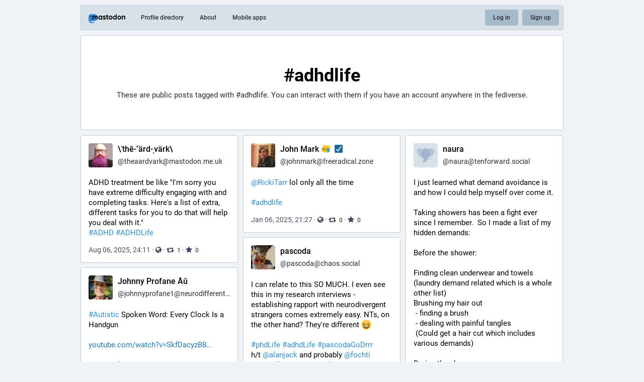

--- FILE ---
content_type: image/svg+xml
request_url: https://learningdisability.social/emoji/2620_border.svg
body_size: 1014
content:
<?xml version="1.0"?>
<svg xmlns="http://www.w3.org/2000/svg" viewBox="-2 -2 40 40">
  <g>
    <path d="M27.865 16.751c0-6.242-4.411-9.988-9.927-9.988s-9.835 3.746-9.835 9.988c0 3.48-.103 6.485 3.897 7.89v2.722c0 1.034.966 1.872 2 1.872 1.035 0 2-.838 2-1.872v-1.97 1.97c0 1.034.965 1.872 2 1.872 1.036 0 2-.838 2-1.872v-1.97 1.97c0 1.034.966 1.872 2 1.872s2-.838 2-1.872v-2.722c4-1.405 3.865-4.41 3.865-7.89z" stroke="black" stroke-linejoin="round" stroke-width="4px"/>
    <circle cx="13.629" cy="15.503" r="3.121" stroke="black" stroke-linejoin="round" stroke-width="4px"/>
    <path d="M25.488 15.503c0 1.724 0 3.121-3.121 3.121-3.12 0-3.12-1.397-3.12-3.121s1.396-3.121 3.12-3.121c1.725 0 3.121 1.397 3.121 3.121zm-6.301 5.656c-.157-.382-.626-.662-1.189-.662-.561 0-1.031.28-1.188.662-.394.11-.685.469-.685.898 0 .517.419.936.937.936.409 0 .753-.263.88-.628.019 0 .037.004.056.004.019 0 .037-.004.057-.004.128.365.472.628.88.628.517 0 .936-.419.936-.936 0-.429-.291-.786-.684-.898z" stroke="black" stroke-linejoin="round" stroke-width="4px"/>
    <path d="M11 27c0-.367.075-.713.195-1.038-.984-.447-1.831-1.082-2.503-1.97-1.107.969-2.163 1.876-3.127 2.695C4.985 26.26 4.275 26 3.5 26 1.567 26 0 27.566 0 29.5c0 1.778 1.33 3.229 3.046 3.454C3.271 34.671 4.722 36 6.5 36c1.933 0 3.5-1.566 3.5-3.5 0-.775-.26-1.485-.686-2.065.6-.706 1.246-1.46 1.931-2.25C11.088 27.821 11 27.421 11 27zm16.872-15.482c.884-.769 1.729-1.495 2.515-2.163.569.403 1.262.645 2.013.645 1.934 0 3.5-1.567 3.5-3.5 0-1.743-1.277-3.177-2.945-3.444C32.735 1.335 31.281 0 29.5 0 27.566 0 26 1.567 26 3.5c0 .775.26 1.485.687 2.065-.594.7-1.233 1.445-1.911 2.227 1.3.871 2.361 2.095 3.096 3.726zM3.5 10c.775 0 1.485-.26 2.065-.687.799.679 1.661 1.419 2.564 2.204.735-1.631 1.795-2.855 3.096-3.726-.679-.781-1.317-1.527-1.912-2.226.427-.58.687-1.29.687-2.065C10 1.567 8.433 0 6.5 0 4.722 0 3.271 1.33 3.046 3.046 1.33 3.271 0 4.722 0 6.5 0 8.433 1.567 10 3.5 10zm28.9 16c-.752 0-1.444.242-2.014.645-.952-.809-1.99-1.701-3.079-2.653-.672.889-1.519 1.523-2.503 1.971.121.324.196.67.196 1.037 0 .421-.088.821-.245 1.185.685.79 1.331 1.544 1.931 2.25-.426.58-.686 1.29-.686 2.065 0 1.934 1.566 3.5 3.5 3.5 1.781 0 3.235-1.334 3.455-3.056 1.668-.267 2.945-1.701 2.945-3.444 0-1.934-1.566-3.5-3.5-3.5z" stroke="black" stroke-linejoin="round" stroke-width="4px"/>
  </g>
  <path fill="#CCD6DD" d="M27.865 16.751c0-6.242-4.411-9.988-9.927-9.988s-9.835 3.746-9.835 9.988c0 3.48-.103 6.485 3.897 7.89v2.722c0 1.034.966 1.872 2 1.872 1.035 0 2-.838 2-1.872v-1.97 1.97c0 1.034.965 1.872 2 1.872 1.036 0 2-.838 2-1.872v-1.97 1.97c0 1.034.966 1.872 2 1.872s2-.838 2-1.872v-2.722c4-1.405 3.865-4.41 3.865-7.89z"/>
  <circle fill="#292F33" cx="13.629" cy="15.503" r="3.121"/>
  <path fill="#292F33" d="M25.488 15.503c0 1.724 0 3.121-3.121 3.121-3.12 0-3.12-1.397-3.12-3.121s1.396-3.121 3.12-3.121c1.725 0 3.121 1.397 3.121 3.121zm-6.301 5.656c-.157-.382-.626-.662-1.189-.662-.561 0-1.031.28-1.188.662-.394.11-.685.469-.685.898 0 .517.419.936.937.936.409 0 .753-.263.88-.628.019 0 .037.004.056.004.019 0 .037-.004.057-.004.128.365.472.628.88.628.517 0 .936-.419.936-.936 0-.429-.291-.786-.684-.898z"/>
  <path d="M11 27c0-.367.075-.713.195-1.038-.984-.447-1.831-1.082-2.503-1.97-1.107.969-2.163 1.876-3.127 2.695C4.985 26.26 4.275 26 3.5 26 1.567 26 0 27.566 0 29.5c0 1.778 1.33 3.229 3.046 3.454C3.271 34.671 4.722 36 6.5 36c1.933 0 3.5-1.566 3.5-3.5 0-.775-.26-1.485-.686-2.065.6-.706 1.246-1.46 1.931-2.25C11.088 27.821 11 27.421 11 27zm16.872-15.482c.884-.769 1.729-1.495 2.515-2.163.569.403 1.262.645 2.013.645 1.934 0 3.5-1.567 3.5-3.5 0-1.743-1.277-3.177-2.945-3.444C32.735 1.335 31.281 0 29.5 0 27.566 0 26 1.567 26 3.5c0 .775.26 1.485.687 2.065-.594.7-1.233 1.445-1.911 2.227 1.3.871 2.361 2.095 3.096 3.726zM3.5 10c.775 0 1.485-.26 2.065-.687.799.679 1.661 1.419 2.564 2.204.735-1.631 1.795-2.855 3.096-3.726-.679-.781-1.317-1.527-1.912-2.226.427-.58.687-1.29.687-2.065C10 1.567 8.433 0 6.5 0 4.722 0 3.271 1.33 3.046 3.046 1.33 3.271 0 4.722 0 6.5 0 8.433 1.567 10 3.5 10zm28.9 16c-.752 0-1.444.242-2.014.645-.952-.809-1.99-1.701-3.079-2.653-.672.889-1.519 1.523-2.503 1.971.121.324.196.67.196 1.037 0 .421-.088.821-.245 1.185.685.79 1.331 1.544 1.931 2.25-.426.58-.686 1.29-.686 2.065 0 1.934 1.566 3.5 3.5 3.5 1.781 0 3.235-1.334 3.455-3.056 1.668-.267 2.945-1.701 2.945-3.444 0-1.934-1.566-3.5-3.5-3.5z" fill="#AAB8C2"/>
</svg>
